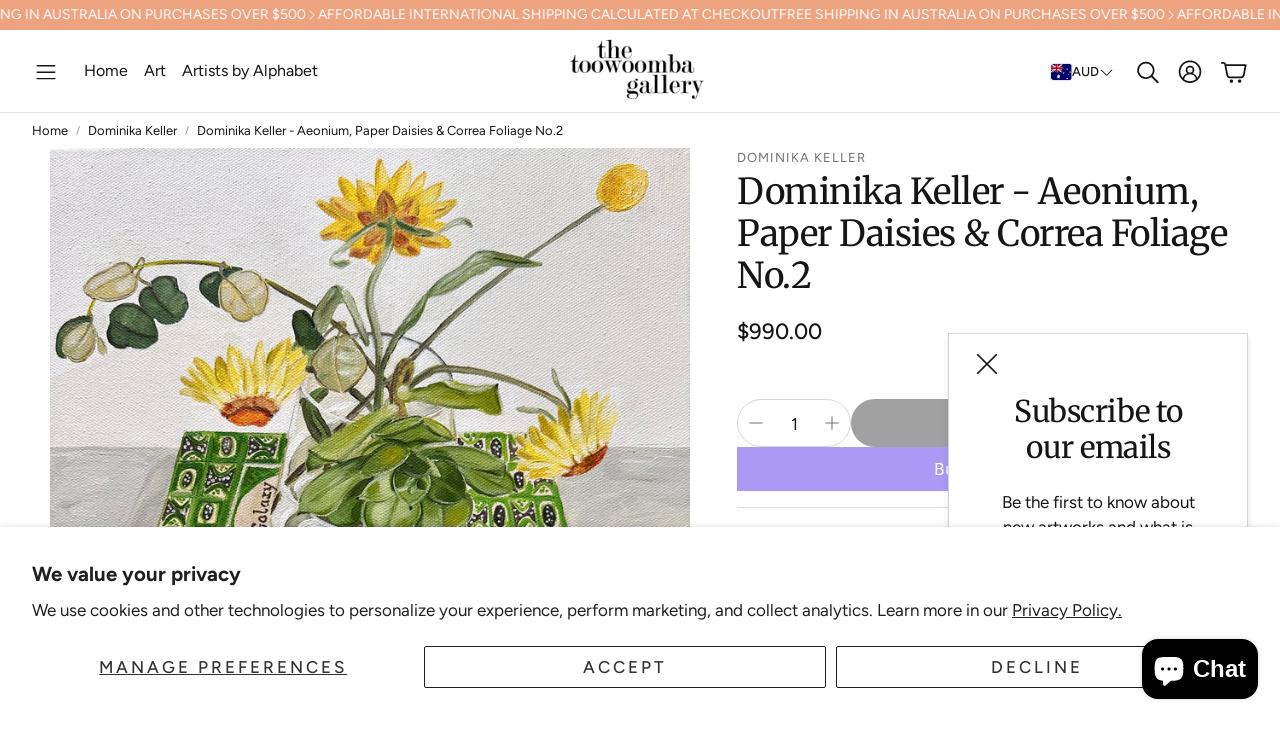

--- FILE ---
content_type: text/javascript
request_url: https://www.thetoowoombagallery.com/cdn/shop/t/29/assets/color-swatch.js?v=70441894731430056471763686688
body_size: 1027
content:
customElements.get("color-swatch")||customElements.define("color-swatch",class extends HTMLElement{constructor(){super()}connectedCallback(){this.initialize()}initialize(){this.initProperites(),this.initButtons(),this.initCounter()}initProperites(){const node=this;this.isProductVariations=node.dataset.productVariations==="",this.areFiltersActive=node.dataset.activeFilters==="",this.container=node.querySelector(".card__container"),this.adnotation=node.querySelector(".card"),this.titleAdnotation=node.querySelector(".card__title a"),this.color_swatcher_container=this.container.querySelector(".card__color-swatcher--container"),this.color_swatcher_wrappers=this.container.querySelectorAll(".color-swatcher--wrapper"),this.color_swatcher_counter=this.container.querySelector(".color-swatcher--counter"),[this.img,this.hover_img]=this.container.querySelectorAll(".card__img"),this.titleEl=node.querySelector(".card__title"),this.video=this.querySelector("video"),this.clicked_href=this.adnotation.getAttribute("href"),this.clicked_img=this.img?.getAttribute("src"),this.clicked_srcset=this.img?.getAttribute("srcset"),this.clicked_hover_img=this.hover_img?.getAttribute("src"),this.clicked_hover_srcset=this.hover_img?.getAttribute("srcset"),this.quickAdds=this.querySelectorAll("quick-add"),this.loader=this.querySelector(".card__loader"),this.optionsAsColorSwatches=this.color_swatcher_container?.dataset.optionsAsColorSwatches?.split(",")||[]}initCounter(){this.color_swatcher_wrappers?.length>4&&(this.color_swatcher_counter.innerHTML+=`+ ${this.color_swatcher_wrappers.length-4}`,this.color_swatcher_container.addEventListener("mouseover",()=>this.showAllWrappers()))}showAllWrappers(){this.color_swatcher_wrappers.forEach(wrapper=>wrapper.classList.remove("hidden")),this.color_swatcher_counter.classList.add("hidden")}initButtons(){this.isCheckedOption=0,this.isCheckedActiveFilter=!1,this.color_swatcher_wrappers&&(this.sortButtons(),this.color_swatcher_wrappers.forEach((wrapper,index)=>{const button=wrapper.querySelector(".color-swatcher"),attributes=this.getButtonAttributes(button),tooltip=wrapper.querySelector(".color-swatcher--tooltip");if(index>3&&wrapper.classList.add("hidden"),!this.isCheckedActiveFilter){const isActiveSwatch=button.dataset.activeSwatch==="";this.isProductVariations&&this.areFiltersActive?this.dataset.currentVariantHandle===attributes.button_product_handle&&(this.handleClickEvent(wrapper,attributes),this.isCheckedActiveFilter=!0):isActiveSwatch&&(this.handleClickEvent(wrapper,attributes),this.isCheckedActiveFilter=!0)}this.assignWrapperEvents(wrapper,attributes,tooltip)})),this.color_swatcher_container&&this.color_swatcher_container.addEventListener("mouseleave",()=>this.restoreAttributes())}getButtonAttributes(button){return{dataColor:button.getAttribute("data-color"),button_href:button.getAttribute("data-href"),button_img:button.getAttribute("data-img"),button_srcset:button.getAttribute("data-srcset"),button_hover:button.getAttribute("data-hover"),button_hover_srcset:button.getAttribute("data-hover-srcset"),button_product_handle:button.getAttribute("data-product-handle")}}assignWrapperEvents(wrapper,attributes,tooltip){wrapper.addEventListener("click",()=>this.handleClickEvent(wrapper,attributes)),wrapper.addEventListener("keydown",e=>{e.key==="Enter"&&this.handleClickEvent(wrapper,attributes)}),wrapper.addEventListener("mouseover",()=>this.handleMouseOverEvent(wrapper,attributes,tooltip)),wrapper.addEventListener("mouseout",()=>this.handleMouseOutEvent(tooltip))}handleClickEvent(wrapper,{button_href,button_img,button_hover,button_srcset,button_hover_srcset,button_product_handle}){button_img&&(this.showLoader(),this.img.classList.remove("hidden"),this.img.onload=()=>{this.hideLoader(),this.img.onload=null},this.setAttributes(this.adnotation,{href:button_href}),this.setAttributes(this.img,{src:button_img}),this.setAttributes(this.img,{srcset:button_srcset}),this.setAttributes(this.adnotation,{href:button_href}),this.setAttributes(this.titleAdnotation,{href:button_href}),this.quickAdds?.forEach(quickAdd=>{quickAdd.setAttribute("data-product-handle",button_product_handle),quickAdd.querySelector("button").dataset.productUrl=button_href}),this.price&&(this.price.innerHTML=button_price),this.checkHoverImage(button_hover,button_hover_srcset),this.color_swatcher_wrappers.forEach(wrap=>{wrap.classList.remove("active")}),this.clicked_href=button_href,this.clicked_img=button_img,this.clicked_srcset=button_srcset,this.clicked_hover_img=button_hover,this.clicked_hover_srcset=button_hover_srcset,wrapper.classList.add("active"),this.video?.classList.add("hidden"),this.isVideoHidden=!0)}showLoader(){this.loader.classList.remove("hidden"),this.loader.innerHTML='<div class="spinner-ring"></div>',this.img&&(this.img.style.opacity=0)}hideLoader(){this.loader.classList.add("hidden"),this.loader.innerHTML="",this.img&&(this.img.style.opacity=1)}handleMouseOverEvent(wrapper,{button_href,button_img,button_hover,button_srcset,button_hover_srcset},tooltip){(!this.img?.src?.includes(button_img)||this.img?.classList.contains("hidden"))&&(this.showLoader(),this.img.classList.remove("hidden"),this.img.onload=()=>{this.hideLoader(),this.img.onload=null},this.setAttributes(this.adnotation,{href:button_href}),this.setAttributes(this.img,{src:button_img}),this.setAttributes(this.img,{srcset:button_srcset}),this.setAttributes(this.titleAdnotation,{href:button_href})),this.checkHoverImage(button_hover,button_hover_srcset),tooltip.classList.remove("hidden"),this.setTooltipPosition(tooltip)}handleMouseOutEvent(tooltip){tooltip.classList.add("hidden"),tooltip.classList.remove("color-swatcher--tooltip-left","color-swatcher--tooltip-right")}setTooltipPosition(tooltip){const coords=tooltip.getBoundingClientRect(),screenWidth=window.innerWidth;coords&&(coords.x<0?tooltip.classList.add("color-swatcher--tooltip-left"):coords.right>screenWidth&&tooltip.classList.add("color-swatcher--tooltip-right"))}setFirstOptionActive(){const wrapper=this.color_swatcher_wrappers[0];if(wrapper){const button=wrapper.querySelector(".color-swatcher"),attributes=this.getButtonAttributes(button);this.setAttributes(this.adnotation,{href:attributes.button_href}),this.setAttributes(this.titleAdnotation,{href:attributes.button_href}),this.setAttributes(this.img,{src:attributes.button_img}),this.setAttributes(this.img,{srcset:attributes.button_srcset}),this.checkHoverImage(attributes.button_hover,attributes.button_hover_srcset),wrapper.classList.add("active")}}restoreAttributes(){this.setAttributes(this.adnotation,{href:this.clicked_href}),this.setAttributes(this.titleAdnotation,{href:this.clicked_href}),this.setAttributes(this.img,{src:this.clicked_img}),this.setAttributes(this.img,{srcset:this.clicked_srcset}),this.checkHoverImage(this.clicked_hover_img,this.clicked_hover_srcset)}sortButtons(){if(this.color_swatcher_wrappers){const newArr=Array.from(this.color_swatcher_wrappers).sort((a,b)=>{const classA=a.classList?.contains("unavailable"),classB=b.classList?.contains("unavailable");return classA&&!classB?1:!classA&&classB?-1:0});this.color_swatcher_container&&(this.color_swatcher_container.innerHTML=""),newArr.forEach(el=>this.color_swatcher_container.append(el)),this.createCounterSpan(),this.color_swatcher_wrappers=this.container.querySelectorAll(".color-swatcher--wrapper"),this.color_swatcher_counter=this.container.querySelector(".color-swatcher--counter")}}createCounterSpan(){const counter_span=document.createElement("span");counter_span.classList.add("color-swatcher--counter"),this.color_swatcher_container?.appendChild(counter_span)}setAttributes(element,attrs){for(let key in attrs)element?.setAttribute(key,attrs[key])}checkHoverImage(button_hover,button_hover_srcset){button_hover&&this.hover_img&&(this.setAttributes(this.hover_img,{src:button_hover}),button_hover_srcset&&this.setAttributes(this.hover_img,{srcset:button_hover_srcset}))}});
//# sourceMappingURL=/cdn/shop/t/29/assets/color-swatch.js.map?v=70441894731430056471763686688


--- FILE ---
content_type: text/javascript
request_url: https://www.thetoowoombagallery.com/cdn/shop/t/29/assets/drawer-select.js?v=29189407719080657991763686694
body_size: 835
content:
customElements.get("drawer-select")||customElements.define("drawer-select",class extends HTMLElement{constructor(){super(),this.optionId=this.dataset.optionId,this.currentVariant=this.dataset.currentVariant,this.optionTitleLabel=this.querySelector(".wt-product__option__title .value"),this.trigger=this.querySelector(".wt-select__trigger"),this.triggerLabel=this.trigger?.querySelector(".wt-select__trigger__label"),this.options=this.querySelectorAll(".wt-select__item:not(.wt-select__item--disabled)"),this.optionName=this.querySelector(".wt-product__option__title .label").innerText,this.form=document.querySelector(`form[data-type=add-to-cart-form]:has(input[name='id'][value='${this.currentVariant}'])`),this.inputType=this.dataset.inputType,this.body=document.body,this.container=this.querySelector(".wt-select__drawer"),this.closeButton=this.querySelector(".wt-select__drawer__close"),this.isDrawerOpen=!1,this.pageOverlayClass="page-overlay",this.pageBodyActiveClass="wt-select-opened",this.activeOverlayBodyClass=`${this.pageOverlayClass}-on`,this.openDrawer=this.openDrawer.bind(this),this.closeDrawer=this.closeDrawer.bind(this),this.handleInteractionOutside=this.handleInteractionOutside.bind(this),this._keyDownHandler=this._keyDownHandler.bind(this),this.setOption=this.setOption.bind(this),this.setCheckboxOption=this.setCheckboxOption.bind(this),this.setTextOption=this.setTextOption.bind(this),this._handleTabindex=this._handleTabindex.bind(this)}connectedCallback(){this.inputType==="dropdown"?(this._init(),this.preselectFirstOption()):this.inputType==="text"?this.setupTextListeners():this.setupCheckboxListeners()}disconnectedCallback(){this.cleanupListeners()}createOverlay(){this.querySelector(`.${this.pageOverlayClass}`)?this.overlay=this.querySelector(`.${this.pageOverlayClass}`):(this.overlay=document.createElement("div"),this.overlay.classList.add(this.pageOverlayClass),this.appendChild(this.overlay))}addEventListeners(){this.trigger.addEventListener("click",this.openDrawer),this.closeButton.addEventListener("click",this.closeDrawer),this.container.addEventListener("keydown",this._keyDownHandler),this.options.forEach(option=>{option.addEventListener("click",this.setOption)}),this.overlay.addEventListener("click",this.closeDrawer)}setupCheckboxListeners(){this.inputCheckbox=this.querySelector(".form-checkbox__input"),this.inputCheckbox.addEventListener("click",this.setCheckboxOption)}setupTextListeners(){this.inputText=this.querySelector(".wt-product__option__text"),this.inputText.addEventListener("change",this.setTextOption)}cleanupListeners(){this.inputType==="dropdown"?(this.trigger.removeEventListener("click",this.openDrawer),this.closeButton.removeEventListener("click",this.closeDrawer),this.container.removeEventListener("keydown",this._keyDownHandler),this.options.forEach(option=>{option.removeEventListener("click",this.setOption)}),this.overlay.removeEventListener("click",this.closeDrawer)):this.inputCheckbox.removeEventListener("click",this.setCheckboxOption)}openDrawer(){this.container.classList.add("wt-select__drawer--open"),this.overlay.classList.remove("hidden"),this.body.classList.add(this.activeOverlayBodyClass),this.body.classList.add(this.pageBodyActiveClass),this.isDrawerOpen=!0,this._handleTabindex(),document.addEventListener("click",this.handleInteractionOutside)}closeDrawer(){this.container.classList.remove("wt-select__drawer--open"),this.overlay.classList.add("hidden"),this.body.classList.remove(this.activeOverlayBodyClass),this.body.classList.remove(this.pageBodyActiveClass),this.isDrawerOpen=!1,this._handleTabindex(),document.removeEventListener("click",this.handleInteractionOutside)}handleInteractionOutside(event){if(this.isDrawerOpen){const clickInsideDrawer=this.container.contains(event.target),clickOnTrigger=this.trigger.contains(event.target),clickOption=Array.from(this.options).some(option=>option.contains(event.target));(!clickInsideDrawer&&!clickOnTrigger||clickOption)&&this.closeDrawer()}}getFocusableElements(){const focusableElements=Array.from(this.container.querySelectorAll('a[href], area[href], input:not([disabled]), select:not([disabled]), textarea:not([disabled]), button:not([disabled]), [tabindex="0"]'));return{first:focusableElements[0],last:focusableElements[focusableElements.length-1]}}setOption(event){const target=event.currentTarget||event,value=target.dataset.value.trim();this.triggerLabel.innerHTML=`<span class="value">${value}</span>`,this.optionTitleLabel.innerHTML=value,this.options.forEach(option=>{option.classList.remove("wt-select__item--current"),option.setAttribute("aria-selected","false")}),target.classList.add("wt-select__item--current"),target.setAttribute("aria-selected","true"),this.updateHiddenInput(value),this.closeDrawer()}setCheckboxOption(event){const target=event.currentTarget||event;console.log(target);const value=target.checked?target.value:"";this.updateHiddenInput(value)}setTextOption(event){const value=(event.currentTarget||event).value;this.updateHiddenInput(value)}preselectFirstOption(){const currentOption=this.container.querySelector(".wt-select__item--current");currentOption?this.setOption(currentOption):this.options[0]&&this.setOption(this.options[0])}updateHiddenInput(value){let hiddenInput=this.form?.querySelector(`input[type="hidden"][name="properties[${this.optionName}]"]`);hiddenInput||(hiddenInput=document.createElement("input"),hiddenInput.type="hidden",hiddenInput.name=`properties[${this.optionName}]`,this.form?.appendChild(hiddenInput)),hiddenInput.value=value}_init(){this.createOverlay(),this._handleTabindex(),this.addEventListeners()}_keyDownHandler(e){const isTabPressed=e.key==="Tab"||e.keyCode===9;if((e.key==="Escape"||e.keyCode===27)&&this.isDrawerOpen&&(this.closeDrawer(),this.trigger.focus()),this.isDrawerOpen&&isTabPressed){const{first,last}=this.getFocusableElements();e.shiftKey&&document.activeElement===first?(last.focus(),e.preventDefault()):!e.shiftKey&&document.activeElement===last&&(first.focus(),e.preventDefault())}}_handleTabindex(){this.container.querySelectorAll(".wt-select__item, .wt-select__drawer__close").forEach(el=>{el.setAttribute("tabindex",this.isDrawerOpen?"0":"-1")})}});
//# sourceMappingURL=/cdn/shop/t/29/assets/drawer-select.js.map?v=29189407719080657991763686694


--- FILE ---
content_type: text/javascript
request_url: https://www.thetoowoombagallery.com/cdn/shop/t/29/assets/global.js?v=17280903995563450061763686695
body_size: 1660
content:
let activeOptions={};function debounce(fn,wait){let t;return(...args)=>{clearTimeout(t),t=setTimeout(()=>fn.apply(this,args),wait)}}function getStyleProperty(element,property){return window.getComputedStyle(element).getPropertyValue(property)}typeof window.Shopify>"u"&&(window.Shopify={}),Shopify.bind=function(fn,scope){return function(){return fn.apply(scope,arguments)}},Shopify.setSelectorByValue=function(selector,value){for(let i=0,count=selector.options.length;i<count;i++){const option=selector.options[i];if(value==option.value||value==option.innerHTML)return selector.selectedIndex=i,i}},Shopify.addListener=function(target,eventName,callback){target.addEventListener?target.addEventListener(eventName,callback,!1):target.attachEvent(`on${eventName}`,callback)},Shopify.postLink=function(path,options){options=options||{};const method=options.method||"post",params=options.parameters||{},form=document.createElement("form");form.setAttribute("method",method),form.setAttribute("action",path);for(const key in params){const hiddenField=document.createElement("input");hiddenField.setAttribute("type","hidden"),hiddenField.setAttribute("name",key),hiddenField.setAttribute("value",params[key]),form.appendChild(hiddenField)}document.body.appendChild(form),form.submit(),document.body.removeChild(form)},Shopify.CountryProvinceSelector=function(country_domid,province_domid,options){this.countryEl=document.getElementById(country_domid),this.provinceEl=document.getElementById(province_domid),this.provinceContainer=document.getElementById(options.hideElement||province_domid),Shopify.addListener(this.countryEl,"change",Shopify.bind(this.countryHandler,this)),this.initCountry(),this.initProvince()},Shopify.CountryProvinceSelector.prototype={initCountry(){const value=this.countryEl.getAttribute("data-default");Shopify.setSelectorByValue(this.countryEl,value),this.countryHandler()},initProvince(){const value=this.provinceEl.getAttribute("data-default");value&&this.provinceEl.options.length>0&&Shopify.setSelectorByValue(this.provinceEl,value)},countryHandler(e){var opt=this.countryEl.options[this.countryEl.selectedIndex];const raw=opt.getAttribute("data-provinces"),provinces=JSON.parse(raw);if(this.clearOptions(this.provinceEl),provinces&&provinces.length==0)this.provinceContainer.style.display="none";else{for(let i=0;i<provinces.length;i++){var opt=document.createElement("option");opt.value=provinces[i][0],opt.innerHTML=provinces[i][1],this.provinceEl.appendChild(opt)}this.provinceContainer.style.display=""}},clearOptions(selector){for(;selector.firstChild;)selector.removeChild(selector.firstChild)},setOptions(selector,values){for(let i=0,count=values.length;i<values.length;i++){const opt=document.createElement("option");opt.value=values[i],opt.innerHTML=values[i],selector.appendChild(opt)}}};class QuantityCounter extends HTMLElement{constructor(){super(),this.changeEvent=new Event("change",{bubbles:!0})}connectedCallback(){this.counterEl=this.querySelector(".js-counter-quantity"),this.increaseBtn=this.querySelector(".js-counter-increase"),this.decreaseBtn=this.querySelector(".js-counter-decrease"),this.min=parseInt(this.counterEl.min)||1,this.max=parseInt(this.counterEl.max)||999,this.increaseBtn.addEventListener("click",this.onIncrease.bind(this)),this.decreaseBtn.addEventListener("click",this.onDecrease.bind(this))}onIncrease(){const currentValue=parseInt(this.counterEl.value);currentValue<this.max&&this.updateValue(currentValue+1)}onDecrease(){const currentValue=parseInt(this.counterEl.value);this.dataset.cart&&(this.min=0),currentValue>this.min&&this.updateValue(currentValue-1)}updateValue(value){this.counterEl.value=value,this.counterEl.dispatchEvent(this.changeEvent)}}window.customElements.define("quantity-counter",QuantityCounter);function getFocusableElements(container){return Array.from(container.querySelectorAll("summary, a[href], button:enabled, [tabindex]:not([tabindex^='-']), [draggable], area, input:not([type=hidden]):enabled, select:enabled, textarea:enabled, object, iframe"))}function toggleTabindex(elements){elements.forEach(el=>{const tabindex=el.getAttribute("tabindex");el.setAttribute("tabindex",tabindex==="0"?"-1":"0")})}function setTabindex(elements,tabindex){elements.forEach(el=>{el.setAttribute("tabindex",tabindex)})}function addEventListeners(element,events,handler){events.forEach(event=>element.addEventListener(event,handler))}document.querySelectorAll('[id^="Details-"] summary').forEach(summary=>{summary.setAttribute("role","button"),summary.setAttribute("aria-expanded",summary.parentNode.hasAttribute("open")),summary.nextElementSibling.getAttribute("id")&&summary.setAttribute("aria-controls",summary.nextElementSibling.id),summary.addEventListener("click",event=>{event.currentTarget.setAttribute("aria-expanded",!event.currentTarget.closest("details").hasAttribute("open"))}),!summary.closest("header-drawer, menu-drawer")&&summary.parentElement.addEventListener("keyup",onKeyUpEscape)});const trapFocusHandlers={};function trapFocus(container,elementToFocus=container){const elements=getFocusableElements(container),first=elements[0],last=elements[elements.length-1];removeTrapFocus(),trapFocusHandlers.focusin=event=>{event.target!==container&&event.target!==last&&event.target!==first||document.addEventListener("keydown",trapFocusHandlers.keydown)},trapFocusHandlers.focusout=function(){document.removeEventListener("keydown",trapFocusHandlers.keydown)},trapFocusHandlers.keydown=function(event){event.code.toUpperCase()==="TAB"&&(event.target===last&&!event.shiftKey&&(event.preventDefault(),first.focus()),(event.target===container||event.target===first)&&event.shiftKey&&(event.preventDefault(),last.focus()))},document.addEventListener("focusout",trapFocusHandlers.focusout),document.addEventListener("focusin",trapFocusHandlers.focusin),elementToFocus.focus(),elementToFocus.tagName==="INPUT"&&["search","text","email","url"].includes(elementToFocus.type)&&elementToFocus.value&&elementToFocus.setSelectionRange(0,elementToFocus.value.length)}function removeTrapFocus(elementToFocus=null){document.removeEventListener("focusin",trapFocusHandlers.focusin),document.removeEventListener("focusout",trapFocusHandlers.focusout),document.removeEventListener("keydown",trapFocusHandlers.keydown),elementToFocus&&elementToFocus.focus()}function onKeyUpEscape(event){if(event.code.toUpperCase()!=="ESCAPE")return;const openDetailsElement=event.target.closest("details[open]");if(!openDetailsElement)return;const summaryElement=openDetailsElement.querySelector("summary");openDetailsElement.removeAttribute("open"),summaryElement.setAttribute("aria-expanded",!1),summaryElement.focus()}class ProductRecommendations extends HTMLElement{constructor(){super()}async connectedCallback(){const handleIntersection=(entries,observer)=>{entries[0].isIntersecting&&(observer.unobserve(this),fetch(this.dataset.url).then(response=>response.text()).then(text=>{const html=document.createElement("div");html.innerHTML=text;const recommendations=html.querySelector("product-recommendations");recommendations&&recommendations.innerHTML.trim().length&&(this.innerHTML=recommendations.innerHTML),html.querySelector(".grid__item")&&this.classList.add("product-recommendations--loaded")}).catch(e=>{console.error(e)}))};new IntersectionObserver(handleIntersection.bind(this),{rootMargin:"0px 0px 400px 0px"}).observe(this)}}customElements.define("product-recommendations",ProductRecommendations),document.addEventListener("DOMContentLoaded",()=>{const BUTTON_SELECTOR=".wt-hero-video__sound-toggle",BUTTON_TOGGLE_CLASS="wt-hero-video__sound-toggle--unmuted";document.querySelectorAll(BUTTON_SELECTOR).forEach(button=>{button.addEventListener("click",()=>{const parent=button.parentElement;if(!parent)return;let video=null;if(video=Array.from(parent.children).find(el=>el.tagName==="VIDEO"),!video){const heroVideoContainer=Array.from(parent.children).find(el=>el.classList&&el.classList.contains("hero--video-background"));heroVideoContainer&&(video=heroVideoContainer.querySelector("video"))}if(!video){const grandparent=parent.closest("video-controls");console.log(grandparent),video=Array.from(grandparent.children).find(el=>el.tagName==="VIDEO")}video&&(video.muted=!video.muted,button.classList.toggle(BUTTON_TOGGLE_CLASS,!video.muted))})})});
//# sourceMappingURL=/cdn/shop/t/29/assets/global.js.map?v=17280903995563450061763686695


--- FILE ---
content_type: text/javascript
request_url: https://www.thetoowoombagallery.com/cdn/shop/t/29/assets/slider.js?v=104837963741301092741763686726
body_size: 1969
content:
import Swiper from"./swiper-bundle.esm.browser.min.js";const ANIMATION_CLASSES=["scroll-trigger","animate--slide-in"],ANIMATION_MOBILE_DISABLED_CLASS="disabled-on-mobile";function getSlideAnimTarget(slide){const directDiv=slide.querySelector(":scope > div");if(directDiv)return directDiv;const first=slide.firstElementChild;return first&&first.tagName==="DIV"?first:null}function markInitialVisibleSlides(swiper,{disableOnMobile=!1,cascade=!0,animClasses=ANIMATION_CLASSES,mobileDisabledClass=ANIMATION_MOBILE_DISABLED_CLASS,cascadeAttrName="data-cascade",orderVarName="--animation-order",orderStart=1,force=!1}={}){if(!swiper||!swiper.slides||swiper.slides.length===0){console.warn("markInitialVisibleSlides(): swiper or slides doesn't exist",{swiper:!!swiper,slides:!!swiper?.slides,slidesLength:swiper?.slides?.length});return}if(swiper.__initAnimated&&!force)return;swiper.slides.forEach(slide=>{const target=getSlideAnimTarget(slide);target&&(target.classList.remove(...animClasses,...disableOnMobile?[mobileDisabledClass]:[]),cascade&&(target.removeAttribute(cascadeAttrName),target.style.removeProperty(orderVarName)))});let visible=Array.from(swiper.slides).filter(slide=>slide.classList.contains("swiper-slide-visible"));if(visible.length===0){let inViewCount=1;const spv=swiper.params?.slidesPerView;if(typeof spv=="number")inViewCount=Math.max(1,spv);else try{inViewCount=Math.max(1,Math.round(typeof swiper.slidesPerViewDynamic=="function"?swiper.slidesPerViewDynamic("current",!0):1))}catch{inViewCount=1}const start=swiper.activeIndex??0;visible=Array.from({length:inViewCount}).map((_,i)=>swiper.slides[start+i]).filter(Boolean)}visible.forEach((slide,i)=>{const target=getSlideAnimTarget(slide);target&&(target.classList.add(...animClasses,...disableOnMobile?[mobileDisabledClass]:[]),cascade&&(target.setAttribute(cascadeAttrName,""),target.style.setProperty(orderVarName,String(orderStart+i))))}),swiper.__initAnimated=!0}customElements.get("slideshow-section")||customElements.define("slideshow-section",class extends HTMLElement{constructor(){super(),this.swiper=null,this.configuration=null,this.handleKeyboard=this.handleKeyboard.bind(this)}handleTabindex(swiper){const isSlidesGroup=this.hasAttribute("data-slides-group"),focusableSelectors="a, button, input, textarea, select, [tabindex]",totalSlides=swiper.slides.length,slidesPerView=swiper.params.slidesPerView;swiper&&totalSlides>slidesPerView?swiper.slides.forEach(slide=>{if(isSlidesGroup){const slideRect=slide.getBoundingClientRect(),swiperRect=this.getBoundingClientRect(),isFullyVisible=slideRect.left>=swiperRect.left&&slideRect.right<=swiperRect.right&&slideRect.top>=swiperRect.top&&slideRect.bottom<=swiperRect.bottom;slide.querySelectorAll(focusableSelectors).forEach(el=>{isFullyVisible?el.setAttribute("tabindex","0"):el.setAttribute("tabindex","-1"),el.hasAttribute("data-omit-tabindex")&&el.setAttribute("tabindex","-1")})}else swiper.slides.forEach(slide2=>{slide2.querySelectorAll(focusableSelectors).forEach(el=>{el.setAttribute("tabindex","-1")})}),swiper.slides[swiper.activeIndex]?.querySelectorAll(focusableSelectors).forEach(el=>{el.setAttribute("tabindex",el.hasAttribute("data-omit-tabindex")?"-1":"0")})}):swiper.slides.forEach(slide=>{slide.querySelectorAll(focusableSelectors).forEach(el=>{el.setAttribute("tabindex",el.hasAttribute("data-omit-tabindex")?"-1":"0")})})}handleKeyboard(event){const keyCode=event.keyCode||event.which,focusedElement=document.activeElement;if(this.swiper&&this.swiper.el.contains(focusedElement))switch(keyCode){case 37:this.swiper.slidePrev();break;case 39:this.swiper.slideNext();break}}connectedCallback(){this.readConfiguration(),this.initializeOrDestroySwiperForBrands=this.initializeOrDestroySwiperForBrands.bind(this),this.centerNavigation=this.centerNavigation.bind(this),this.shouldSkipCenterNavMethod=this.dataset.skipCenterNavMethod==="true",window.innerWidth<900&&!this.swiper&&this.swiperInitilize(),window.addEventListener("resize",this.centerNavigation),this.dataset.brands==="true"?window.addEventListener("resize",this.initializeOrDestroySwiperForBrands):this.configuration.enableOnMedia?(window.addEventListener("resize",this.matchResolution.bind(this)),this.breakpoint=window.matchMedia(this.configuration.enableOnMedia),this.matchResolution()):this.swiper||this.swiperInitilize(),window.addEventListener("keydown",this.handleKeyboard)}disconnectedCallback(){window.removeEventListener("resize",this.initializeOrDestroySwiperForBrands),window.removeEventListener("resize",this.centerNavigation),window.removeEventListener("keydown",this.handleKeyboard)}initializeOrDestroySwiperForBrands(){window.innerWidth<900?this.swiper||this.swiperInitilize():this.swiper&&this.swiperDestroy()}centerNavigation(){if(window.innerWidth<900||this.shouldSkipCenterNavMethod)return;const picture=this.querySelector("picture")?.classList.contains("hero__pic--mobile")?this.querySelectorAll("picture")[1]:this.querySelector("picture");if(picture){const boundingClientRectPic=picture.getBoundingClientRect();this.querySelectorAll(".wt-slider__nav-btn").forEach(btn=>btn.style.top=`${22+boundingClientRectPic.height/2}px`)}}_cleanupSlideAnimations(swiper){swiper.slides.forEach(slide=>{const target=getSlideAnimTarget(slide);target&&(target.classList.remove(...ANIMATION_CLASSES,ANIMATION_MOBILE_DISABLED_CLASS),target.removeAttribute("data-cascade"),target.style.removeProperty("--animation-order"))}),swiper.__initAnimated=!1}_syncInitialAnimations(swiper,{force=!1}={}){const animationEnabled=!!this.configuration.enableAnimation,disableOnMobile=!!this.configuration.disableAnimationOnMobile;if(!animationEnabled){this._cleanupSlideAnimations(swiper);return}setTimeout(()=>{markInitialVisibleSlides(swiper,{disableOnMobile,force})},0)}readConfiguration(){const default_configuration={autoHeight:!1,slidesPerView:1,autoplay:!1,threshold:5,watchSlidesProgress:!0,enableAnimation:!1,disableAnimationOnMobile:!1,pagination:{el:".swiper-pagination",renderBullet(index,className){return`<span class="${className} swiper-pagination-bullet--svg-animation"><svg width="20" height="20" viewBox="0 0 28 28"><circle class="svg__circle" cx="14" cy="14" r="12" fill="none" stroke-width="2"></circle><circle class="svg__circle-inner" cx="14" cy="14" r="5" stroke-width="2"></circle></svg></span>`}},navigation:{nextEl:".wt-slider__nav-next",prevEl:".wt-slider__nav-prev"},scrollbar:!1,on:{afterInit:swiper=>{this._syncInitialAnimations(swiper,{force:!1});const dataSwiper=this.querySelector("[data-swiper]"),dataSwiperContainer=this.querySelector("[data-swiper-container]");dataSwiper?.classList.remove("loading"),dataSwiperContainer?.classList.remove("loading"),this.centerNavigation(),this.handleTabindex(swiper)},resize:swiper=>{this._syncInitialAnimations(swiper,{force:!0})},slideChangeTransitionEnd:swiper=>{this.handleTabindex(swiper)}}},get_custom_configuration=this.querySelector("[data-swiper-configuration]")?.innerHTML,custom_configuration=get_custom_configuration?JSON.parse(get_custom_configuration):{};if(this.configuration={...default_configuration,...custom_configuration},this.configuration.autoplay){if(window.innerWidth<900)var override_configuration={autoplay:!1};this.configuration={...this.configuration,...override_configuration}}}matchResolution(){this.breakpoint.matches===!0?this.swiper||this.swiperInitilize():this.swiper&&this.swiperDestroy()}swiperInitilize(){if(this.swiper)return;const containerEl=this.querySelector("[data-swiper]"),wrapperEl=this.querySelector("[data-swiper-container]"),slideEls=this.querySelectorAll("[data-swiper-slide]");if(!containerEl||!wrapperEl){console.warn("[slideshow-section] Missing required elements for Swiper init.",{container:!!containerEl,wrapper:!!wrapperEl});return}slideEls.forEach(el=>{el.classList.remove(...ANIMATION_CLASSES,ANIMATION_MOBILE_DISABLED_CLASS)}),containerEl.classList.add("swiper","wt-slider__container"),wrapperEl.classList.add("swiper-wrapper","wt-slider__wrapper"),slideEls.forEach(el=>el.classList.add("swiper-slide","wt-slider__slide"));const paginationEl=this.querySelector(".wt-slider__pagination")||this.querySelector(".swiper-pagination"),nextEl=this.querySelector(".wt-slider__nav-next--featured")||this.querySelector(".wt-slider__nav-next"),prevEl=this.querySelector(".wt-slider__nav-prev--featured")||this.querySelector(".wt-slider__nav-prev"),cfg={...this.configuration};if(paginationEl||cfg.pagination){const resolvedPagEl=paginationEl||(typeof cfg.pagination?.el=="string"?this.querySelector(cfg.pagination.el):cfg.pagination?.el);resolvedPagEl?cfg.pagination={clickable:!0,...cfg.pagination||{},el:resolvedPagEl}:delete cfg.pagination}if(nextEl||prevEl||cfg.navigation){const resolvedNext=nextEl||(typeof cfg.navigation?.nextEl=="string"?this.querySelector(cfg.navigation.nextEl):cfg.navigation?.nextEl),resolvedPrev=prevEl||(typeof cfg.navigation?.prevEl=="string"?this.querySelector(cfg.navigation.prevEl):cfg.navigation?.prevEl);resolvedNext&&resolvedPrev?cfg.navigation={...cfg.navigation||{},nextEl:resolvedNext,prevEl:resolvedPrev}:delete cfg.navigation}if(cfg.scrollbar){const resolvedScrollbarEl=typeof cfg.scrollbar.el=="string"?this.querySelector(cfg.scrollbar.el):cfg.scrollbar.el;resolvedScrollbarEl?cfg.scrollbar={...cfg.scrollbar||{},el:resolvedScrollbarEl}:delete cfg.scrollbar}this.swiper=new Swiper(containerEl,cfg)}swiperDestroy(){this.swiper&&(this.swiper.__initAnimated=!1,this.querySelector("[data-swiper]").classList.remove("swiper","wt-slider__container"),this.querySelector("[data-swiper-container]").classList.remove("swiper-wrapper","wt-slider__wrapper"),this.querySelectorAll("[data-swiper-slide]").forEach(function(e){e.classList.remove("swiper-slide","wt-slider__slide")}),this.swiper.destroy(),this.querySelector(".swiper-pagination")&&(this.querySelector(".swiper-pagination").innerHTML=""),this.swiper=null)}slideTo(slide){this.swiper.autoplay.stop();const index=Array.from(slide.parentNode.children).indexOf(slide);this.swiper.slideTo(index)}});
//# sourceMappingURL=/cdn/shop/t/29/assets/slider.js.map?v=104837963741301092741763686726
